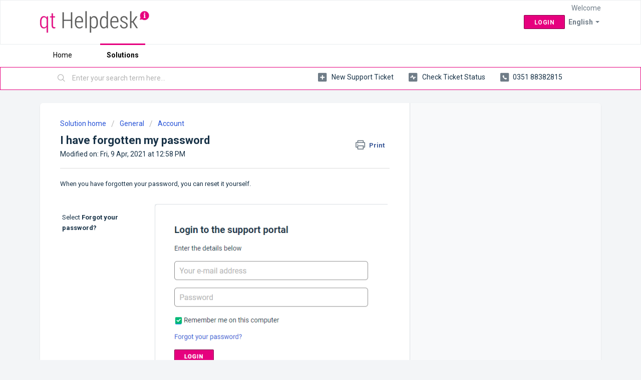

--- FILE ---
content_type: text/html; charset=utf-8
request_url: https://helpdesk.qualitype.de/en/support/solutions/articles/80000576433-i-have-forgotten-my-password
body_size: 7977
content:
<!DOCTYPE html>
       
        <!--[if lt IE 7]><html class="no-js ie6 dew-dsm-theme " lang="en" dir="ltr" data-date-format="non_us"><![endif]-->       
        <!--[if IE 7]><html class="no-js ie7 dew-dsm-theme " lang="en" dir="ltr" data-date-format="non_us"><![endif]-->       
        <!--[if IE 8]><html class="no-js ie8 dew-dsm-theme " lang="en" dir="ltr" data-date-format="non_us"><![endif]-->       
        <!--[if IE 9]><html class="no-js ie9 dew-dsm-theme " lang="en" dir="ltr" data-date-format="non_us"><![endif]-->       
        <!--[if IE 10]><html class="no-js ie10 dew-dsm-theme " lang="en" dir="ltr" data-date-format="non_us"><![endif]-->       
        <!--[if (gt IE 10)|!(IE)]><!--><html class="no-js  dew-dsm-theme " lang="en" dir="ltr" data-date-format="non_us"><!--<![endif]-->
	<head>
		
		<!-- Title for the page -->
<title> I have forgotten my password </title>

<!-- Meta information -->

      <meta charset="utf-8" />
      <meta http-equiv="X-UA-Compatible" content="IE=edge,chrome=1" />
      <meta name="description" content= "" />
      <meta name="author" content= "" />
       <meta property="og:title" content="I have forgotten my password" />  <meta property="og:url" content="https://helpdesk.qualitype.de/en/support/solutions/articles/80000576433-i-have-forgotten-my-password" />  <meta property="og:description" content=" When you have forgotten your password, you can reset it yourself.      Select Forgot your password?     Enter your E-Mail address, which is registered in the portal.  Select Reset my password.  We will send you an E-Mail with a link to restore th..." />  <meta property="og:image" content="https://s3.eu-central-1.amazonaws.com/euc-cdn.freshdesk.com/data/helpdesk/attachments/production/80007279612/logo/KdIVGNsFWbrETA0lAg_3f29OilfvSKYhSQ.png?X-Amz-Algorithm=AWS4-HMAC-SHA256&amp;amp;X-Amz-Credential=AKIAS6FNSMY2XLZULJPI%2F20260113%2Feu-central-1%2Fs3%2Faws4_request&amp;amp;X-Amz-Date=20260113T080135Z&amp;amp;X-Amz-Expires=604800&amp;amp;X-Amz-SignedHeaders=host&amp;amp;X-Amz-Signature=6e0d595ae2ab4ee330c7026222d47ab5be59592f5c1f41c95876b2e23eef31f6" />  <meta property="og:site_name" content="qt Helpdesk" />  <meta property="og:type" content="article" />  <meta name="twitter:title" content="I have forgotten my password" />  <meta name="twitter:url" content="https://helpdesk.qualitype.de/en/support/solutions/articles/80000576433-i-have-forgotten-my-password" />  <meta name="twitter:description" content=" When you have forgotten your password, you can reset it yourself.      Select Forgot your password?     Enter your E-Mail address, which is registered in the portal.  Select Reset my password.  We will send you an E-Mail with a link to restore th..." />  <meta name="twitter:image" content="https://s3.eu-central-1.amazonaws.com/euc-cdn.freshdesk.com/data/helpdesk/attachments/production/80007279612/logo/KdIVGNsFWbrETA0lAg_3f29OilfvSKYhSQ.png?X-Amz-Algorithm=AWS4-HMAC-SHA256&amp;amp;X-Amz-Credential=AKIAS6FNSMY2XLZULJPI%2F20260113%2Feu-central-1%2Fs3%2Faws4_request&amp;amp;X-Amz-Date=20260113T080135Z&amp;amp;X-Amz-Expires=604800&amp;amp;X-Amz-SignedHeaders=host&amp;amp;X-Amz-Signature=6e0d595ae2ab4ee330c7026222d47ab5be59592f5c1f41c95876b2e23eef31f6" />  <meta name="twitter:card" content="summary" />  <link rel="canonical" href="https://helpdesk.qualitype.de/en/support/solutions/articles/80000576433-i-have-forgotten-my-password" />  <link rel='alternate' hreflang="de" href="https://helpdesk.qualitype.de/de/support/solutions/articles/80000576433-ich-habe-mein-passwort-vergessen"/>  <link rel='alternate' hreflang="en" href="https://helpdesk.qualitype.de/en/support/solutions/articles/80000576433-i-have-forgotten-my-password"/> 

<!-- Responsive setting -->
<link rel="apple-touch-icon" href="https://s3.eu-central-1.amazonaws.com/euc-cdn.freshdesk.com/data/helpdesk/attachments/production/80007281357/fav_icon/dnUVfIqi5uBystkLbUjz4HDNYJHrTUthNQ.png" />
        <link rel="apple-touch-icon" sizes="72x72" href="https://s3.eu-central-1.amazonaws.com/euc-cdn.freshdesk.com/data/helpdesk/attachments/production/80007281357/fav_icon/dnUVfIqi5uBystkLbUjz4HDNYJHrTUthNQ.png" />
        <link rel="apple-touch-icon" sizes="114x114" href="https://s3.eu-central-1.amazonaws.com/euc-cdn.freshdesk.com/data/helpdesk/attachments/production/80007281357/fav_icon/dnUVfIqi5uBystkLbUjz4HDNYJHrTUthNQ.png" />
        <link rel="apple-touch-icon" sizes="144x144" href="https://s3.eu-central-1.amazonaws.com/euc-cdn.freshdesk.com/data/helpdesk/attachments/production/80007281357/fav_icon/dnUVfIqi5uBystkLbUjz4HDNYJHrTUthNQ.png" />
        <meta name="viewport" content="width=device-width, initial-scale=1.0, maximum-scale=5.0, user-scalable=yes" /> 
		
		<!-- Adding meta tag for CSRF token -->
		<meta name="csrf-param" content="authenticity_token" />
<meta name="csrf-token" content="+W3h1DdR4dChJnrn7JtD7tD3SNrW1AA804WGBF2oe73Qk5u+8uxTBuBbYKNEap9iXy8Jc+dBa+FuyyzOfFQwHA==" />
		<!-- End meta tag for CSRF token -->
		
		<!-- Fav icon for portal -->
		<link rel='shortcut icon' href='https://s3.eu-central-1.amazonaws.com/euc-cdn.freshdesk.com/data/helpdesk/attachments/production/80007281357/fav_icon/dnUVfIqi5uBystkLbUjz4HDNYJHrTUthNQ.png' />

		<!-- Base stylesheet -->
 
		<link rel="stylesheet" media="print" href="https://euc-assets9.freshdesk.com/assets/cdn/portal_print-6e04b27f27ab27faab81f917d275d593fa892ce13150854024baaf983b3f4326.css" />
	  		<link rel="stylesheet" media="screen" href="https://euc-assets3.freshdesk.com/assets/cdn/falcon_portal_utils-a58414d6bc8bc6ca4d78f5b3f76522e4970de435e68a5a2fedcda0db58f21600.css" />	

		
		<!-- Theme stylesheet -->

		<link href="/support/theme.css?v=3&amp;d=1655786425" media="screen" rel="stylesheet" type="text/css">

		<!-- Google font url if present -->
		<link href='https://fonts.googleapis.com/css?family=Roboto:regular,italic,500,700,700italic' rel='stylesheet' type='text/css' nonce='SqPiLoNfKhjccgCEc54kCA=='>

		<!-- Including default portal based script framework at the top -->
		<script src="https://euc-assets1.freshdesk.com/assets/cdn/portal_head_v2-d07ff5985065d4b2f2826fdbbaef7df41eb75e17b915635bf0413a6bc12fd7b7.js"></script>
		<!-- Including syntexhighlighter for portal -->
		<script src="https://euc-assets3.freshdesk.com/assets/cdn/prism-841b9ba9ca7f9e1bc3cdfdd4583524f65913717a3ab77714a45dd2921531a402.js"></script>

		

		<!-- Access portal settings information via javascript -->
		 <script type="text/javascript">     var portal = {"language":"de","name":"qt Helpdesk","contact_info":"","current_page_name":"article_view","current_tab":"solutions","vault_service":{"url":"https://vault-service-eu.freshworks.com/data","max_try":2,"product_name":"fd"},"current_account_id":1851500,"preferences":{"bg_color":"#f3f5f7","header_color":"#ffffff","help_center_color":"#f3f5f7","footer_color":"#183247","tab_color":"#ffffff","tab_hover_color":"#E6007E","btn_background":"#f3f5f7","btn_primary_background":"#E6007E","baseFont":"Roboto","textColor":"#183247","headingsFont":"Roboto","headingsColor":"#183247","linkColor":"#183247","linkColorHover":"#2753d7","inputFocusRingColor":"#E6007E","nonResponsive":false},"image_placeholders":{"spacer":"https://euc-assets3.freshdesk.com/assets/misc/spacer.gif","profile_thumb":"https://euc-assets6.freshdesk.com/assets/misc/profile_blank_thumb-4a7b26415585aebbd79863bd5497100b1ea52bab8df8db7a1aecae4da879fd96.jpg","profile_medium":"https://euc-assets2.freshdesk.com/assets/misc/profile_blank_medium-1dfbfbae68bb67de0258044a99f62e94144f1cc34efeea73e3fb85fe51bc1a2c.jpg"},"falcon_portal_theme":true,"current_object_id":80000576433};     var attachment_size = 20;     var blocked_extensions = "";     var allowed_extensions = "";     var store = { 
        ticket: {},
        portalLaunchParty: {} };    store.portalLaunchParty.ticketFragmentsEnabled = false;    store.pod = "eu-central-1";    store.region = "EU"; </script> 


			
	</head>
	<body>
            	
		
		
		
	<header class="banner">
		<div class="banner-wrapper page">
			<div class="banner-title">
				<a href="https://www.qualitype.de"class='portal-logo'><span class="portal-img"><i></i>
                    <img src='https://s3.eu-central-1.amazonaws.com/euc-cdn.freshdesk.com/data/helpdesk/attachments/production/80007279612/logo/KdIVGNsFWbrETA0lAg_3f29OilfvSKYhSQ.png' alt="Logo"
                        onerror="default_image_error(this)" data-type="logo" />
                 </span></a>
				<h1 class="ellipsis heading"></h1>
			</div>
			<nav class="banner-nav">
				<div class="banner-language-selector pull-right" data-tabs="tabs"
                data-toggle='tooltip' data-placement="bottom" title=""><ul class="language-options" role="tablist"><li class="dropdown"><h5 class="dropdown-toggle" data-toggle="dropdown"><span>English</span><span class="caret"></span></h5><ul class="dropdown-menu " role="menu" aria-labelledby="dropdownMenu"><li><a class="" tabindex="-1" href="/de/support/solutions/articles/80000576433-ich-habe-mein-passwort-vergessen">German</a></li><li><a class="active" tabindex="-1" href="/en/support/solutions/articles/80000576433-i-have-forgotten-my-password"><span class='icon-dd-tick-dark'></span>English </a></li></ul></li></ul></div> <div class="welcome">Welcome <b></b> </div>  <b><a href="/en/support/login"><b>Login</b></a></b>
			</nav>
		</div>
	</header>
	<nav class="page-tabs">
		<div class="page no-padding no-header-tabs">
			
				<a data-toggle-dom="#header-tabs" href="#" data-animated="true" class="mobile-icon-nav-menu show-in-mobile"></a>
				<div class="nav-link" id="header-tabs">
					
						
							<a href="/en/support/home" class="">Home</a>
						
					
						
							<a href="/en/support/solutions" class="active">Solutions</a>
						
					
				</div>
			
		</div>
	</nav>

<!-- Search and page links for the page -->

	<section class="help-center-sc rounded-6">
		<div class="page no-padding">
		<div class="hc-search">
			<div class="hc-search-c">
				<form class="hc-search-form print--remove" autocomplete="off" action="/en/support/search/solutions" id="hc-search-form" data-csrf-ignore="true">
	<div class="hc-search-input">
	<label for="support-search-input" class="hide">Enter your search term here...</label>
		<input placeholder="Enter your search term here..." type="text"
			name="term" class="special" value=""
            rel="page-search" data-max-matches="10" id="support-search-input">
	</div>
	<div class="hc-search-button">
		<button class="btn btn-primary" aria-label="Search" type="submit" autocomplete="off">
			<i class="mobile-icon-search hide-tablet"></i>
			<span class="hide-in-mobile">
				Search
			</span>
		</button>
	</div>
</form>
			</div>
		</div>
		<div class="hc-nav  nav-with-contact ">
			 <nav>   <div>
              <a href="/en/support/tickets/new" class="mobile-icon-nav-newticket new-ticket ellipsis" title="New support ticket">
                <span> New support ticket </span>
              </a>
            </div>   <div>
              <a href="/en/support/tickets" class="mobile-icon-nav-status check-status ellipsis" title="Check ticket status">
                <span>Check ticket status</span>
              </a>
            </div>   <div> <a href="tel:0351 88382815" class="mobile-icon-nav-contact contact-info ellipsis">
            <span dir='ltr'>0351 88382815</span>
           </a> </div>  </nav>
		</div>
		</div>
	</section>



<div class="page">
	
	
	<!-- Search and page links for the page -->
	

	<!-- Notification Messages -->
	 <div class="alert alert-with-close notice hide" id="noticeajax"></div> 

	
	<div class="c-wrapper">		
		<section class="main content rounded-6 min-height-on-desktop fc-article-show" id="article-show-80000576433">
	<div class="breadcrumb">
		<a href="/en/support/solutions"> Solution home </a>
		<a href="/en/support/solutions/80000235522">General</a>
		<a href="/en/support/solutions/folders/80000409763">Account</a>
	</div>
	<b class="page-stamp page-stamp-article">
		<b class="icon-page-article"></b>
	</b>

	<h2 class="heading">I have forgotten my password
	 	<a href="#"
            class="solution-print--icon print--remove"
 			title="Print this Article"
 			arial-role="link"
 			arial-label="Print this Article"
			id="print-article"
 		>
			<span class="icon-print"></span>
			<span class="text-print">Print</span>
 		</a>
	</h2>
	
	<p>Modified on: Fri, 9 Apr, 2021 at 12:58 PM</p>
	<hr />
	

	<article class="article-body" id="article-body" rel="image-enlarge">
		<p data-identifyelement="469" dir="ltr">When you have forgotten your password, you can reset it yourself.</p><p data-identifyelement="469" dir="ltr"><br></p><table class="fr-no-borders" style="width: 100%;"><tbody><tr><td dir="ltr" style="width: 28.1337%; vertical-align: top;"><br>Select <strong>Forgot your password?</strong></td><td style="width: 71.5877%;"><img src="https://s3-eu-central-1.amazonaws.com/euc-cdn.freshdesk.com/data/helpdesk/attachments/production/80007665019/original/_iOElrjzGbf1M5RZrWGx83y6VHalEvrF2Q.PNG?1617965726" style="width: auto;" class="fr-fil fr-dib" data-attachment="[object Object]" data-id="80007665019"></td></tr><tr><td dir="ltr" style="width: 28.1337%; vertical-align: top;"><br>Enter your E-Mail address, which is registered in the portal.<br><br>Select<strong> Reset my password</strong>.<br><br>We will send you an E-Mail with a link to restore the password.</td><td style="width: 71.5877%;"><img src="https://s3-eu-central-1.amazonaws.com/euc-cdn.freshdesk.com/data/helpdesk/attachments/production/80007665031/original/3SPiAs5CHfWl0OKVUgulrqNsUlQg30U1vQ.PNG?1617965732" style="width: auto;" class="fr-fil fr-dib" data-attachment="[object Object]" data-id="80007665031"></td></tr></tbody></table><p></p><pre class="fd-callout fd-callout--idea" dir="ltr">When you don't know which E-Mail address you used to register to the portal, the support team can reset your password.
Send us an E-Mail to <a href="mailto:ticketsystem@qualitype.de">ticketsystem@qualitype.de</a> or create a ticket.</pre><br><p></p>
	</article>

	<hr />	
		

		<p class="article-vote" id="voting-container" 
											data-user-id="" 
											data-article-id="80000576433"
											data-language="en">
										Did you find it helpful?<span data-href="/en/support/solutions/articles/80000576433/thumbs_up" class="vote-up a-link" id="article_thumbs_up" 
									data-remote="true" data-method="put" data-update="#voting-container" 
									data-user-id=""
									data-article-id="80000576433"
									data-language="en"
									data-update-with-message="Glad we could be helpful. Thanks for the feedback.">
								Yes</span><span class="vote-down-container"><span data-href="/en/support/solutions/articles/80000576433/thumbs_down" class="vote-down a-link" id="article_thumbs_down" 
									data-remote="true" data-method="put" data-update="#vote-feedback-form" 
									data-user-id=""
									data-article-id="80000576433"
									data-language="en"
									data-hide-dom="#voting-container" data-show-dom="#vote-feedback-container">
								No</span></span></p><a class="hide a-link" id="vote-feedback-form-link" data-hide-dom="#vote-feedback-form-link" data-show-dom="#vote-feedback-container">Send feedback</a><div id="vote-feedback-container"class="hide">	<div class="lead">Sorry we couldn't be helpful. Help us improve this article with your feedback.</div>	<div id="vote-feedback-form">		<div class="sloading loading-small loading-block"></div>	</div></div>
		
</section>
<section class="sidebar content rounded-6 fc-related-articles">
	<div id="related_articles"><div class="cs-g-c"><section class="article-list"><h3 class="list-lead">Related Articles</h3><ul rel="remote" 
			data-remote-url="/en/support/search/articles/80000576433/related_articles?container=related_articles&limit=10" 
			id="related-article-list"></ul></section></div></div>
</section>

<script nonce="SqPiLoNfKhjccgCEc54kCA==">
	['click', 'keypress'].forEach(function eventsCallback(event) {
		document.getElementById('print-article').addEventListener(event, function (e) {
			if (event === 'keypress' && e.key !== 'Enter') return;
			e.preventDefault();
			print();
		});
	});
</script>

	</div>
	

	

</div>

	<footer class="footer rounded-6">
		<nav class="footer-links page no-padding">
			
					
						<a href="/en/support/home" class="">Home</a>
					
						<a href="/en/support/solutions" class="active">Solutions</a>
					
			
			
			
		</nav>
	</footer>
	




			<script src="https://euc-assets1.freshdesk.com/assets/cdn/portal_bottom-0fe88ce7f44d512c644a48fda3390ae66247caeea647e04d017015099f25db87.js"></script>

		<script src="https://euc-assets9.freshdesk.com/assets/cdn/redactor-642f8cbfacb4c2762350a557838bbfaadec878d0d24e9a0d8dfe90b2533f0e5d.js"></script> 
		<script src="https://euc-assets10.freshdesk.com/assets/cdn/lang/en-4a75f878b88f0e355c2d9c4c8856e16e0e8e74807c9787aaba7ef13f18c8d691.js"></script>
		<!-- for i18n-js translations -->
  		<script src="https://euc-assets3.freshdesk.com/assets/cdn/i18n/portal/en-7dc3290616af9ea64cf8f4a01e81b2013d3f08333acedba4871235237937ee05.js"></script>
		<!-- Including default portal based script at the bottom -->
		<script nonce="SqPiLoNfKhjccgCEc54kCA==">
//<![CDATA[
	
	jQuery(document).ready(function() {
					
		// Setting the locale for moment js
		moment.lang('en');

		var validation_meassages = {"required":"This field is required.","remote":"Please fix this field.","email":"Please enter a valid email address.","url":"Please enter a valid URL.","date":"Please enter a valid date.","dateISO":"Please enter a valid date ( ISO ).","number":"Please enter a valid number.","digits":"Please enter only digits.","creditcard":"Please enter a valid credit card number.","equalTo":"Please enter the same value again.","two_decimal_place_warning":"Value cannot have more than 2 decimal digits","select2_minimum_limit":"Please type %{char_count} or more letters","select2_maximum_limit":"You can only select %{limit} %{container}","maxlength":"Please enter no more than {0} characters.","minlength":"Please enter at least {0} characters.","rangelength":"Please enter a value between {0} and {1} characters long.","range":"Please enter a value between {0} and {1}.","max":"Please enter a value less than or equal to {0}.","min":"Please enter a value greater than or equal to {0}.","select2_maximum_limit_jq":"You can only select {0} {1}","facebook_limit_exceed":"Your Facebook reply was over 8000 characters. You'll have to be more clever.","messenger_limit_exceeded":"Oops! You have exceeded Messenger Platform's character limit. Please modify your response.","not_equal_to":"This element should not be equal to","email_address_invalid":"One or more email addresses are invalid.","twitter_limit_exceed":"Oops! You have exceeded Twitter's character limit. You'll have to modify your response.","password_does_not_match":"The passwords don't match. Please try again.","valid_hours":"Please enter a valid hours.","reply_limit_exceed":"Your reply was over 2000 characters. You'll have to be more clever.","url_format":"Invalid URL format","url_without_slash":"Please enter a valid URL without '/'","link_back_url":"Please enter a valid linkback URL","requester_validation":"Please enter a valid requester details or <a href=\"#\" id=\"add_requester_btn_proxy\">add new requester.</a>","agent_validation":"Please enter valid agent details","email_or_phone":"Please enter a Email or Phone Number","upload_mb_limit":"Upload exceeds the available 15MB limit","invalid_image":"Invalid image format","atleast_one_role":"At least one role is required for the agent","invalid_time":"Invalid time.","remote_fail":"Remote validation failed","trim_spaces":"Auto trim of leading & trailing whitespace","hex_color_invalid":"Please enter a valid hex color value.","name_duplication":"The name already exists.","invalid_value":"Invalid value","invalid_regex":"Invalid Regular Expression","same_folder":"Cannot move to the same folder.","maxlength_255":"Please enter less than 255 characters","decimal_digit_valid":"Value cannot have more than 2 decimal digits","atleast_one_field":"Please fill at least {0} of these fields.","atleast_one_portal":"Select atleast one portal.","custom_header":"Please type custom header in the format -  header : value","same_password":"Should be same as Password","select2_no_match":"No matching %{container} found","integration_no_match":"no matching data...","time":"Please enter a valid time","valid_contact":"Please add a valid contact","field_invalid":"This field is invalid","select_atleast_one":"Select at least one option.","ember_method_name_reserved":"This name is reserved and cannot be used. Please choose a different name."}	

		jQuery.extend(jQuery.validator.messages, validation_meassages );


		jQuery(".call_duration").each(function () {
			var format,time;
			if (jQuery(this).data("time") === undefined) { return; }
			if(jQuery(this).hasClass('freshcaller')){ return; }
			time = jQuery(this).data("time");
			if (time>=3600) {
			 format = "hh:mm:ss";
			} else {
				format = "mm:ss";
			}
			jQuery(this).html(time.toTime(format));
		});
	});

	// Shortcuts variables
	var Shortcuts = {"global":{"help":"?","save":"mod+return","cancel":"esc","search":"/","status_dialog":"mod+alt+return","save_cuctomization":"mod+shift+s"},"app_nav":{"dashboard":"g d","tickets":"g t","social":"g e","solutions":"g s","forums":"g f","customers":"g c","reports":"g r","admin":"g a","ticket_new":"g n","compose_email":"g m"},"pagination":{"previous":"alt+left","next":"alt+right","alt_previous":"j","alt_next":"k"},"ticket_list":{"ticket_show":"return","select":"x","select_all":"shift+x","search_view":"v","show_description":"space","unwatch":"w","delete":"#","pickup":"@","spam":"!","close":"~","silent_close":"alt+shift+`","undo":"z","reply":"r","forward":"f","add_note":"n","scenario":"s"},"ticket_detail":{"toggle_watcher":"w","reply":"r","forward":"f","add_note":"n","close":"~","silent_close":"alt+shift+`","add_time":"m","spam":"!","delete":"#","show_activities_toggle":"}","properties":"p","expand":"]","undo":"z","select_watcher":"shift+w","go_to_next":["j","down"],"go_to_previous":["k","up"],"scenario":"s","pickup":"@","collaboration":"d"},"social_stream":{"search":"s","go_to_next":["j","down"],"go_to_previous":["k","up"],"open_stream":["space","return"],"close":"esc","reply":"r","retweet":"shift+r"},"portal_customizations":{"preview":"mod+shift+p"},"discussions":{"toggle_following":"w","add_follower":"shift+w","reply_topic":"r"}};
	
	// Date formats
	var DATE_FORMATS = {"non_us":{"moment_date_with_week":"ddd, D MMM, YYYY","datepicker":"d M, yy","datepicker_escaped":"d M yy","datepicker_full_date":"D, d M, yy","mediumDate":"d MMM, yyyy"},"us":{"moment_date_with_week":"ddd, MMM D, YYYY","datepicker":"M d, yy","datepicker_escaped":"M d yy","datepicker_full_date":"D, M d, yy","mediumDate":"MMM d, yyyy"}};

	var lang = { 
		loadingText: "Please Wait...",
		viewAllTickets: "View all tickets"
	};


//]]>
</script> 

		

		<img src='/en/support/solutions/articles/80000576433-i-have-forgotten-my-password/hit' alt='Article views count' aria-hidden='true'/>
		<script type="text/javascript">
     		I18n.defaultLocale = "en";
     		I18n.locale = "en";
		</script>
			
    	


		<!-- Include dynamic input field script for signup and profile pages (Mint theme) -->

	</body>
</html>
